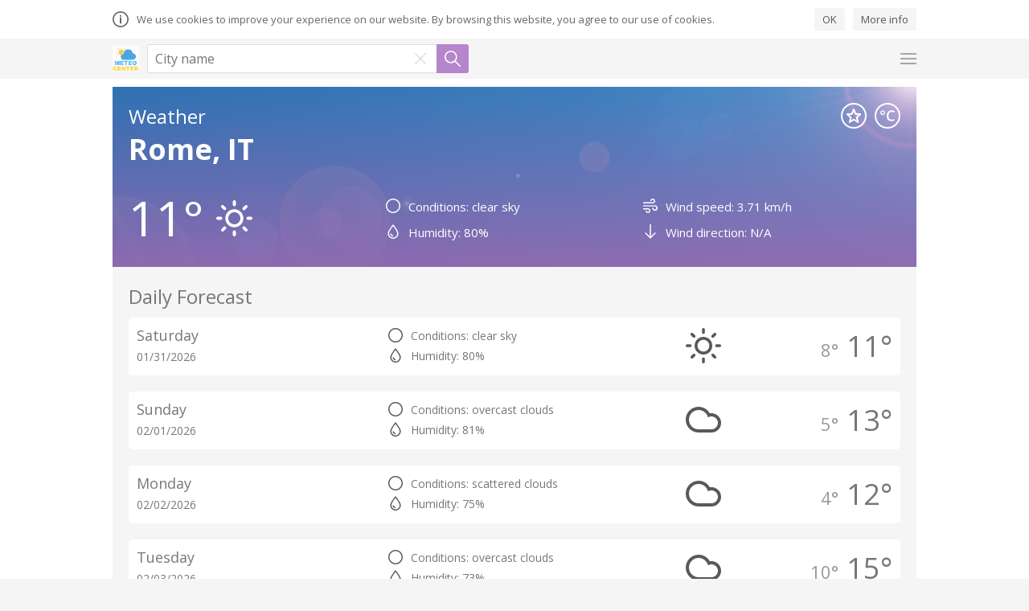

--- FILE ---
content_type: text/html; charset=UTF-8
request_url: https://meteocenter.com/location/3169070
body_size: 2925
content:
<!DOCTYPE html>
<html class="light ltr" dir="ltr">
<head>
    <meta charset="UTF-8" />
    <title>Weather - Rome, IT - METEOCENTER</title>
    <meta name="viewport" content="width=device-width, initial-scale=1, shrink-to-fit=no">
    <link href="https://meteocenter.com/uploads/brand/favicon.png" rel="icon">
    <link href="https://meteocenter.com/themes/weather/assets/css/chartist.css" rel="stylesheet" type="text/css">
    <link href="https://meteocenter.com/themes/weather/assets/css/style.css" rel="stylesheet" type="text/css">
        <script type="text/javascript" src="https://meteocenter.com/themes/weather/assets/js/jquery.js"></script>
    <script type="text/javascript" src="https://meteocenter.com/themes/weather/assets/js/chartist.min.js"></script>
    <script type="text/javascript" src="https://meteocenter.com/themes/weather/assets/js/functions.js"></script>
        <script data-host="https://webydata.com" data-dnt="false" src="https://webydata.com/js/script.js" id="ZwSg9rf6GA" async defer></script></head>
<body>
    <div id="loading-bar"></div>
    <div id="header" class="header">
                        <div class="cookie-law-container">
                <div class="cookie-law-content">
                    <svg xmlns="http://www.w3.org/2000/svg" viewBox="0 0 24 24"><path d="M12,0A12,12,0,1,0,24,12,12,12,0,0,0,12,0Zm0,2A10,10,0,1,1,2,12,10,10,0,0,1,12,2Zm0,3.81a2.69,2.69,0,0,0-.5,0,1.3,1.3,0,0,0-.44.22,1.08,1.08,0,0,0-.28.38,1.32,1.32,0,0,0-.09.56,1.32,1.32,0,0,0,.09.56,1,1,0,0,0,.28.38,1.25,1.25,0,0,0,.44.19,2.63,2.63,0,0,0,.5.06,3,3,0,0,0,.53-.06,1.11,1.11,0,0,0,.41-.19,1,1,0,0,0,.28-.38,1.37,1.37,0,0,0,0-1.12,1.08,1.08,0,0,0-.28-.38,1.16,1.16,0,0,0-.41-.22A3,3,0,0,0,12,5.81ZM10.78,9.16v9h2.44v-9Z"/></svg>
                    <div>We use cookies to improve your experience on our website. By browsing this website, you agree to our use of cookies.</div>
                    <a href="javascript:;" onclick="cookieLaw('/')" data-nd>OK</a>
                    <a href="https://meteocenter.com/info/cookies" target="_blank" data-nd>More info</a>
                </div>
            </div>
            
    <div class="header-content">
        <div class="header-col header-col-logo"><a href="https://meteocenter.com/"><div class="logo"><img src="https://meteocenter.com/public/uploads/brand/logo.png"></div></a></div>
        <div class="header-col-content"><div class="search-content">
    <div class="search-container">
        <input type="text" name="search" id="search-input" class="search-input" tabindex="1" autocomplete="off" autocapitalize="off" autocorrect="off" data-search-url="https://meteocenter.com/requests/search" data-token-id="32f143c95131bdee63840baa5c8889fe4cceba45c6750ba69ccb1e8538ead06f" data-autofocus="0" placeholder="City name">
        <div id="clear-button" class="clear-button"></div>
        <div id="search-button" class="search-button"></div>
        <div class="fav-list">
            <div class="fav-list-icon fav-list-close" onclick="closeFavorites()"></div><div class="fav-list-title">Favorites</div>
            <div class="fav-list-container">
                        </div>
        </div>
        <div class="search-list">
            <div class="search-list-icon search-list-close" onclick="closeSearchResults()"></div><div class="search-list-title">Search Results</div>
            <div class="search-list-container" id="search-results"></div>
        </div>
    </div>
</div></div>
        <div class="header-col header-col-menu">
            <div class="header-menu-el">
                <div class="icon header-icon icon-menu menu-button" id="db-menu" data-db-id="menu"></div>
                <div class="menu" id="dd-menu">
                    <div class="menu-content">
                                                                                    <div class="menu-title">Preferences</div>
                                <div class="divider"></div>
                            
                                                                                                <a href="https://meteocenter.com/preferences/language"><div class="menu-icon icon-language"></div>Language</a>
                                                                    <a href="https://meteocenter.com/preferences/theme"><div class="menu-icon icon-theme"></div>Theme</a>
                                                                                                        </div>
                </div>
            </div>
        </div>
            </div>
</div>    <div id="content" class="content content-home">
        <div class="row">
        <div style="background-image: linear-gradient(var(--cover-top), var(--cover-bottom)), url('https://meteocenter.com/themes/weather/assets/images/weather/01.jpg');" class="weather-now">
        <div class="wn-title">Weather            <form id="format">
                <input type="hidden" name="token_id" value="32f143c95131bdee63840baa5c8889fe4cceba45c6750ba69ccb1e8538ead06f">                <input type="hidden" name="format" value="1">
            </form>
            <div class="button-round-container" onclick="post('format')">
                <div class="button-round format-c"></div>
            </div>

            <form id="favorite">
                <input type="hidden" name="token_id" value="32f143c95131bdee63840baa5c8889fe4cceba45c6750ba69ccb1e8538ead06f">                <input type="hidden" name="favorite">
                <input type="hidden" name="id" value="3169070">
                <input type="hidden" name="name" value="Rome, IT">
            </form>
            <div class="button-round-container" onclick="post('favorite')">
                <div class="button-round favorite"></div>
            </div>
        </div>
        <div class="wn-location"><a href="https://meteocenter.com/location/3169070">Rome, IT</a></div>

        <div class="wn-box wn-temperature">11° <img src="https://meteocenter.com/themes/weather/assets/images/icons/weather/01.svg" class="wn-icon"></div>

        <div class="wn-box wn-conditions">
            <div class="wn-box-condition-row"><img src="https://meteocenter.com/themes/weather/assets/images/icons/conditions/condition.svg"><div class="wn-conditions-text">Conditions: clear sky</div></div>

            <div class="wn-box-condition-row"><img src="https://meteocenter.com/themes/weather/assets/images/icons/conditions/humidity.svg"><div class="wn-conditions-text">Humidity: 80%</div></div>
        </div>
        <div class="wn-box wn-conditions">
            <div class="wn-box-condition-row"><img src="https://meteocenter.com/themes/weather/assets/images/icons/conditions/speed.svg"><div class="wn-conditions-text">Wind speed: 3.71 km/h</div></div>

            <div class="wn-box-condition-row"><img src="https://meteocenter.com/themes/weather/assets/images/icons/conditions/direction.svg" style="transform: rotate(0deg);"><div class="wn-conditions-text">Wind direction: N/A</div></div>
        </div>
    </div>
</div>
<div class="row">
    <div class="weather-forecast daily">
                <div class="wf-title">Daily Forecast</div>
        <div>
                            <a href="https://meteocenter.com/location/3169070/day/31" class="wf-list">
                    <div class="wf-list-col wf-date">
                        <div class="wf-day">Saturday</div>
                        <div class="wf-date">01/31/2026</div>
                    </div>
                    <div class="wf-list-col wf-conditions">
                        <div class="wf-condition-row"><img src="https://meteocenter.com/themes/weather/assets/images/icons/conditions/condition.svg"><div class="wf-conditions-text">Conditions: clear sky</div></div>

                        <div class="wf-condition-row"><img src="https://meteocenter.com/themes/weather/assets/images/icons/conditions/humidity.svg"><div class="wf-conditions-text">Humidity: 80%</div></div>
                    </div>
                    <div class="wf-list-col wf-temp-icon">
                        <div class="wf-icon"><img src="https://meteocenter.com/themes/weather/assets/images/icons/weather/01.svg" class="wf-icon"></div>
                        <div class="wf-temp">
                            <div class="wf-temp-max">11°</div>
                            <div class="wf-temp-min">8°</div>
                        </div>
                    </div>
                </a>
                            <a href="https://meteocenter.com/location/3169070/day/01" class="wf-list">
                    <div class="wf-list-col wf-date">
                        <div class="wf-day">Sunday</div>
                        <div class="wf-date">02/01/2026</div>
                    </div>
                    <div class="wf-list-col wf-conditions">
                        <div class="wf-condition-row"><img src="https://meteocenter.com/themes/weather/assets/images/icons/conditions/condition.svg"><div class="wf-conditions-text">Conditions: overcast clouds</div></div>

                        <div class="wf-condition-row"><img src="https://meteocenter.com/themes/weather/assets/images/icons/conditions/humidity.svg"><div class="wf-conditions-text">Humidity: 81%</div></div>
                    </div>
                    <div class="wf-list-col wf-temp-icon">
                        <div class="wf-icon"><img src="https://meteocenter.com/themes/weather/assets/images/icons/weather/04.svg" class="wf-icon"></div>
                        <div class="wf-temp">
                            <div class="wf-temp-max">13°</div>
                            <div class="wf-temp-min">5°</div>
                        </div>
                    </div>
                </a>
                            <a href="https://meteocenter.com/location/3169070/day/02" class="wf-list">
                    <div class="wf-list-col wf-date">
                        <div class="wf-day">Monday</div>
                        <div class="wf-date">02/02/2026</div>
                    </div>
                    <div class="wf-list-col wf-conditions">
                        <div class="wf-condition-row"><img src="https://meteocenter.com/themes/weather/assets/images/icons/conditions/condition.svg"><div class="wf-conditions-text">Conditions: scattered clouds</div></div>

                        <div class="wf-condition-row"><img src="https://meteocenter.com/themes/weather/assets/images/icons/conditions/humidity.svg"><div class="wf-conditions-text">Humidity: 75%</div></div>
                    </div>
                    <div class="wf-list-col wf-temp-icon">
                        <div class="wf-icon"><img src="https://meteocenter.com/themes/weather/assets/images/icons/weather/03.svg" class="wf-icon"></div>
                        <div class="wf-temp">
                            <div class="wf-temp-max">12°</div>
                            <div class="wf-temp-min">4°</div>
                        </div>
                    </div>
                </a>
                            <a href="https://meteocenter.com/location/3169070/day/03" class="wf-list">
                    <div class="wf-list-col wf-date">
                        <div class="wf-day">Tuesday</div>
                        <div class="wf-date">02/03/2026</div>
                    </div>
                    <div class="wf-list-col wf-conditions">
                        <div class="wf-condition-row"><img src="https://meteocenter.com/themes/weather/assets/images/icons/conditions/condition.svg"><div class="wf-conditions-text">Conditions: overcast clouds</div></div>

                        <div class="wf-condition-row"><img src="https://meteocenter.com/themes/weather/assets/images/icons/conditions/humidity.svg"><div class="wf-conditions-text">Humidity: 73%</div></div>
                    </div>
                    <div class="wf-list-col wf-temp-icon">
                        <div class="wf-icon"><img src="https://meteocenter.com/themes/weather/assets/images/icons/weather/04.svg" class="wf-icon"></div>
                        <div class="wf-temp">
                            <div class="wf-temp-max">15°</div>
                            <div class="wf-temp-min">10°</div>
                        </div>
                    </div>
                </a>
                            <a href="https://meteocenter.com/location/3169070/day/04" class="wf-list">
                    <div class="wf-list-col wf-date">
                        <div class="wf-day">Wednesday</div>
                        <div class="wf-date">02/04/2026</div>
                    </div>
                    <div class="wf-list-col wf-conditions">
                        <div class="wf-condition-row"><img src="https://meteocenter.com/themes/weather/assets/images/icons/conditions/condition.svg"><div class="wf-conditions-text">Conditions: moderate rain</div></div>

                        <div class="wf-condition-row"><img src="https://meteocenter.com/themes/weather/assets/images/icons/conditions/humidity.svg"><div class="wf-conditions-text">Humidity: 89%</div></div>
                    </div>
                    <div class="wf-list-col wf-temp-icon">
                        <div class="wf-icon"><img src="https://meteocenter.com/themes/weather/assets/images/icons/weather/10.svg" class="wf-icon"></div>
                        <div class="wf-temp">
                            <div class="wf-temp-max">15°</div>
                            <div class="wf-temp-min">11°</div>
                        </div>
                    </div>
                </a>
                    </div>
    </div>
</div>
<div class="row">
    <div class="weather-evolution daily">
        <div class="we-title">Evolution</div>
        <div class="chart-container">
            <div class="chart-title">Daily Forecast Evolution (°C)</div>
            <div class="ct-chart">
                <script>
                    var chartData = {
                        labels: ['Saturday','Sunday','Monday','Tuesday','Wednesday',],
                        series: [
                            ['11','13','12','15','15',],
                            ['8','5','4','10','11',]
                        ]
                    };

                    var chartOptions = {
                        axisY: {
                                                        labelInterpolationFnc: function(value) {
                                return (value) + '°';
                            }
                        },
                        fullWidth: true,
                        lineSmooth: false,
                        chartPadding: {
                                                        right: 50,
                                                        top: 20
                        },
                        height: 200
                    }

                    var chart = new Chartist.Line('.ct-chart', chartData, chartOptions);
                </script>
            </div>
            <div class="chart-legends">
                <div class="chart-legend"><div class="legend-color legend-min"></div><div class="legend-name">Lowest temperature</div></div>
                <div class="chart-legend"><div class="legend-color legend-max"></div><div class="legend-name">Highest temperature</div></div>
            </div>
        </div>
    </div>
</div><div class="row">
    <div class="weather-info">
                <div class="wi-title">Info</div>
        <div class="wi-content">
            <div class="wi-item">
                <div class="wi-icon">
                    <img src="https://meteocenter.com/themes/weather/assets/images/icons/sunrise.svg" class="wf-icon">
                </div>
                <div class="wi-description">
                    <div class="wi-name">
                        Sunrise                    </div>
                    <div class="wi-value">
                        07:23                    </div>
                </div>
            </div>
            <div class="wi-item">
                <div class="wi-icon">
                    <img src="https://meteocenter.com/themes/weather/assets/images/icons/sunset.svg" class="wf-icon">
                </div>
                <div class="wi-description">
                    <div class="wi-name">
                        Sunset                    </div>
                    <div class="wi-value">
                        17:22                    </div>
                </div>
            </div>
            <div class="wi-item">
                <div class="wi-icon">
                    <img src="https://meteocenter.com/themes/weather/assets/images/icons/latitude.svg" class="wf-icon">
                </div>
                <div class="wi-description">
                    <div class="wi-name">
                        Latitude                    </div>
                    <div class="wi-value">
                        41.894741                    </div>
                </div>
            </div>
            <div class="wi-item">
                <div class="wi-icon">
                    <img src="https://meteocenter.com/themes/weather/assets/images/icons/longitude.svg" class="wf-icon">
                </div>
                <div class="wi-description">
                    <div class="wi-name">
                        Longitude                    </div>
                    <div class="wi-value">
                        12.483900                    </div>
                </div>
            </div>
        </div>
        <div class="timezone">Timezone: GMT+01:00</div>
    </div>
</div>
<div class="row">
    <div class="latest-searches">
        <div class="ls-title">Latest searches</div>
                    <a href="https://meteocenter.com/location/2988507"><div class="button button-neutral button-margin-right float-left">Paris, FR</div></a>
                    <a href="https://meteocenter.com/location/5946768"><div class="button button-neutral button-margin-right float-left">Edmonton, CA</div></a>
                    <a href="https://meteocenter.com/location/577907"><div class="button button-neutral button-margin-right float-left">Beloostrov, RU</div></a>
                    <a href="https://meteocenter.com/location/3194360"><div class="button button-neutral button-margin-right float-left">Novi Sad, RS</div></a>
                    <a href="https://meteocenter.com/location/6542113"><div class="button button-neutral button-margin-right float-left">Brescia, IT</div></a>
                    <a href="https://meteocenter.com/location/2028462"><div class="button button-neutral button-margin-right float-left">Ulaanbaatar, MN</div></a>
                    <a href="https://meteocenter.com/location/6541861"><div class="button button-neutral button-margin-right float-left">Caltanissetta, IT</div></a>
                    <a href="https://meteocenter.com/location/3204398"><div class="button button-neutral button-margin-right float-left">Batrina, HR</div></a>
                    <a href="https://meteocenter.com/location/524901"><div class="button button-neutral button-margin-right float-left">Moscow, RU</div></a>
                    <a href="https://meteocenter.com/location/2950159"><div class="button button-neutral button-margin-right float-left">Berlin, DE</div></a>
            </div>
</div>
</div>    <footer id="footer" class="footer">
    <div class="footer-content">
        <div class="footer-menu">
                            <div class="footer-element"><a href="https://meteocenter.com/info/contact">Contact</a></div>
                            <div class="footer-element"><a href="https://meteocenter.com/info/about">About</a></div>
                            <div class="footer-element"><a href="https://meteocenter.com/info/cookies">Cookies</a></div>
                                </div>
        <div class="footer-info">
            <div class="footer-element">&copy; 2026 METEOCENTER</div>
            <div class="footer-element">SEDEI SRLS</div>
        </div>
    </div>
</footer></body>
</html>

--- FILE ---
content_type: text/css
request_url: https://meteocenter.com/themes/weather/assets/css/style.css
body_size: 5043
content:
@import url(https://fonts.googleapis.com/css?family=Open+Sans:300,400,600,700);

:root {
--canvas-color: #F5F5F5;
--background-color: #FFF;
--primary-color: #b785cc;
--secondary-color: #a174b4;
--neutral-color: #999;
--text-color: #777;

--alt-bg-color: #F5F5F5;
--alt-bg-color-h: #EEE;
--alt-bg-color-a: #DDD;
--alt-color: #666;

--divider-bg-color: #F5F5F5;

--url-color: #555;
--url-color-a: #333;
--url-color-h: #111;

--icon-bg-color: 65%;
--icon-bg-color-h: 45%;
--icon-bg-color-a: 25%;

--button-text-color: #FFF;
--button-neu-bg-color: #777;
--button-neu-bg-color-h: #666;
--button-del-bg-color: #f75151;
--button-del-bg-color-h: #e44949;
--button-dis-bg-color: #AFAFAF;

--input-color: #666;
--input-bg-color: #FFF;
--input-bg-color-alt: #FFF;
--input-border-color: #DDD;
--input-border-color-alt: #DDD;
--input-border-color-h: #BBB;

--notifications-color: #FFF;
--notifications-success: #27ae60;
--notifications-error: #FF5757;
--notifications-info: #3498db;

--selection-background: #000;
--selection-color: #FFF;

--button-clear-invert: invert(80%);
--button-clear-invert-h: invert(50%);
--button-remove-invert: invert(60%);
--button-remove-invert-h: invert(30%);
--wn-color: #FFF;
--wn-img: invert(100%);
--wf-img: invert(35%);
--wf-list-h: #e8e8e8;
--min-temp: #999;
--graph-min-color: #5a7fff;
--graph-max-color: #e84831;
--button-round: invert(100%);
--button-round-h: invert(20%);
--cover-top: rgba(154, 105, 175, 0.2);
--cover-bottom: rgba(154, 105, 175, 0.9);
}
.dark {
--canvas-color: #222;
--background-color: #333;
--primary-color: #b785cc;
--secondary-color: #cb99e0;
--neutral-color: #999;
--text-color: #AAA;

--alt-bg-color: #222;
--alt-bg-color-h: #1b1b1b;
--alt-bg-color-a: #111;
--alt-color: #AAA;

--divider-bg-color: #444;

--url-color: #CCC;
--url-color-a: #EEE;
--url-color-h: #FFF;

--icon-bg-color: 60%;
--icon-bg-color-h: 80%;
--icon-bg-color-a: 100%;

--button-text-color: #FFF;
--button-neu-bg-color: #666;
--button-neu-bg-color-h: #777;
--button-del-bg-color: #e44949;
--button-del-bg-color-h: #f75151;
--button-dis-bg-color: #444;

--input-color: #AAA;
--input-bg-color: #222;
--input-bg-color-alt: #1b1b1b;
--input-border-color: #444;
--input-border-color-alt: #333;
--input-border-color-h: #555;

--notifications-color: #FFF;
--notifications-success: #27ae60;
--notifications-error: #FF5757;
--notifications-info: #3498db;

--selection-background: #000;
--selection-color: #FFF;

--button-clear-invert: invert(30%);
--button-clear-invert-h: invert(60%);
--button-remove-invert: invert(40%);
--button-remove-invert-h: invert(70%);
--wn-color: #FFF;
--wn-img: invert(100%);
--wf-img: invert(65%);
--wf-list-h: #444;
--min-temp: #777;
--graph-min-color: #5a7fff;
--graph-max-color: #e84831;
--button-round: invert(100%);
--button-round-h: invert(20%);
--cover-top: rgba(154, 105, 175, 0.2);
--cover-bottom: rgba(154, 105, 175, 0.9);
}
html {
background: var(--canvas-color);
font-family: sans-serif;
height:100%;
}
body {
color: var(--text-color);
font-family: 'Open Sans', 'Segoe UI', Tahoma, Arial, sans-serif;
font-size: 13px;
margin: 0;
padding: 0;
background: var(--background-color);
display: grid;
grid-template-rows: auto 1fr auto;
min-height: 100%;
}
h1 { font-size: 52px; margin: 0; padding: 5px 15px;}
h3 { font-size: 28px; margin: 0; }
h4 { font-size: 24px; margin: 10px 0 0 0; }
h1, h3, h4, h5 {
font-weight: 300;
}
a {
color: var(--url-color);
text-decoration: none;
}
a:hover {
color: var(--url-color-h);
}
code, pre {
word-wrap: break-word;
}
select, option {
text-transform: capitalize;
}
table {
border-collapse:collapse;
}
table, td, th {
padding: 3px;
}
label {
display: inline-block;
margin-bottom: 5px;
}
input, button, textarea, select {
font-family: inherit;
font-size: inherit;
}
input[type="text"], input[type="password"], input[type="file"], textarea {
background: var(--input-bg-color);
padding: 9px;
border-radius: 3px;
border: 1px solid var(--input-border-color);
outline: 0;
color: var(--input-color);
display: block;
margin-bottom: 10px;
max-width: 400px;
width: 100%;
}
input[type="text"]:hover, input[type="password"]:hover, input[type="file"]:hover, textarea:hover, input[type="text"]:focus, input[type="password"]:focus, input[type="file"]:focus, textarea:focus {
border: 1px solid var(--input-border-color-h);
}
input[type="checkbox"] {
margin: 0 10px 10px 0;
}
input[type="text"], input[type="password"] {
-webkit-appearance: none;
}
button, .button {
padding: 0 10px;
border-radius: 3px;
background-color: var(--primary-color);
color: var(--button-text-color);
cursor: pointer;
border: none;
outline: 0;
display: inline-block;
line-height: 38px;
height: 38px;
}
button:hover, .button:hover {
background-color: var(--secondary-color);
}
button:disabled, .button-disabled, .button-disabled:hover {
background-color: var(--button-dis-bg-color);
}
.button-delete {
background-color: var(--button-del-bg-color);
}
.button-delete:hover {
background-color: var(--button-del-bg-color-h);
}
.button-margin-left {
margin-left: 10px;
}
.button-margin-right {
margin-right: 10px;
}
.button-neutral {
background-color: var(--button-neu-bg-color);
}
.button-neutral:hover {
background-color: var(--button-neu-bg-color-h);
}
select {
background: var(--input-bg-color);
padding: 9px;
border-radius: 3px;
border: 1px solid var(--input-border-color);
outline: 0;
color: var(--input-color);
display: block;
margin-bottom: 10px;
max-width: 420px;
width: 100%;
}
select:hover {
border: 1px solid var(--input-border-color-h);
}
img {
border: 0;
}
.row {
width: 100%;
margin: 0 auto;
max-width: 1020px;
box-sizing: border-box;
padding: 0 10px;
overflow: auto;
}
.one, .row .one { width: 8.33333%; }
.two, .row .two { width: 16.66667%; }
.three, .row .three { width: 25%; }
.four, .row .four { width: 33.33333%; }
.five, .row .five { width: 41.66667%; }
.six, .row .six { width: 50%; }
.seven, .row .seven { width: 58.33333%; }
.eight, .row .eight { width: 66.66667%; }
.nine, .row .nine { width: 75%; }
.ten, .row .ten { width: 83.33333%; }
.eleven, .row .eleven { width: 91.66667%; }
.twelve, .row .twelve { width: 100%; }
.column, .columns {
float: left;
min-height: 1px;
position: relative;
}
[class*="column"] + [class*="column"]:last-child { float: right; }
[class*="column"] + [class*="column"].end { float: left; }
.float-left {
float: left;
}
.float-right {
float: right;
}
.header {
position: -webkit-sticky;
position: sticky;
top: 0;
right: 0;
left: 0;
z-index: 1000;
width: 100%;
background-color: var(--alt-bg-color);
box-sizing: border-box;
}
.header-content {
margin: 0 auto;
max-width: 1020px;
width: 100%;
padding: 0 10px;
box-sizing: border-box;
display: flex;
flex-flow: row nowrap;
justify-content: flex-start;
}
.header-col-logo {
}
.header-col-content {
flex: 1;
}
.header-col-menu {
margin-left: 10px;
position: relative;
}
.header-menu-el {
float: right;
margin-left: 10px;
position: relative;
}
.header-menu-el:last-child {
margin-left: 0;
}
.logo {
height: 32px;
width: auto;
margin: 9px 0;
opacity: 0.8;
overflow: auto;
}
.logo:hover {
opacity: 1;
}
.logo img {
border: 0;
height: 100%;
max-width: 100px;
max-height: 32px;
float: right;
margin-right: 10px;
object-fit: contain;
}
.menu {
display: none;
box-sizing: border-box;
position: absolute;
right: 0;
width: 200px;
}
.menu-content {
max-width: 200px;
width: 100%;
float: right;
font-weight: 600;
}
.menu a, .fav-list-item, .search-list-item {
width: 100%;
padding: 0 10px;
box-sizing: border-box;
background: var(--alt-bg-color-h);
line-height: 50px;
word-wrap: break-word;
display: inline-block;
}
.menu a:hover, .fav-list-item:hover, .search-list-item:hover {
background: var(--alt-bg-color-a);
}
.menu-collapsed {
display: block;
}
.menu-title {
background: var(--alt-bg-color-h);
padding: 10px;
cursor: default;
width: 100%;
box-sizing: border-box;
}
.menu-icon {
background-size: 20px;
background-repeat: no-repeat;
background-position: center center;
width: 20px;
height: 50px;
margin-right: 10px;
float: left;
filter: invert(var(--icon-bg-color-h));
}
.header-button {
margin: 9px 0;
height: 32px;
line-height: 32px;
}
.header-icon {
background-size: 20px;
background-repeat: no-repeat;
background-position: center center;
width: 20px;
height: 50px;
line-height: 50px;
margin: 0;
cursor: pointer;
display: block;
}
.icon-menu {
background-image: url(../images/icons/menu.svg);
}
.icon-language {
background-image: url(../images/icons/language.svg);
}
.icon-theme {
background-image: url(../images/icons/theme.svg);
}
.icon {
filter: invert(var(--icon-bg-color));
}
.icon:hover {
filter: invert(var(--icon-bg-color-h));
}
.icon-active {
filter: invert(var(--icon-bg-color-a));
}
.icon-active:hover {
filter: invert(var(--icon-bg-color-a));
}
.fav-list-title, .search-list-title {
background: var(--alt-bg-color-h);
padding: 10px;
text-align: right;
border-bottom: 1px solid var(--alt-bg-color);
cursor: default;
}
a.menu-active {
color: var(--url-color-a);
}
.footer {
background: var(--alt-bg-color);
padding: 10px 0;
color: var(--alt-color);
}
.footer-content {
max-width: 1020px;
width: 100%;
padding: 0 10px;
box-sizing: border-box;
margin: 0 auto;
}
.footer-menu {
width: 100%;
display: inline-block;
}
.footer-element {
line-height: 24px;
float: left;
margin-right: 15px;
}
.content {
overflow: auto;
background: var(--background-color);
box-sizing: border-box;
}
.page-menu {
min-height: 50px;
line-height: 50px;
}
.page-menu a {
margin: 0 10px;
}
.page-menu-left a {
margin: 0 20px 0 0;
float: left;
}
.page-menu a.menu-active, .footer a.menu-active {
color: var(--primary-color);
}
.page-menu a.menu-active:hover, .footer a.menu-active:hover {
color: var(--secondary-color);
}
.page-header {
background: var(--alt-bg-color);
color: var(--alt-color);
padding: 20px 0;
}
.page-title {
font-size: 20px;
}
.page-description {
font-size: 16px;
font-weight: lighter;
padding-top: 10px;
}
.page-content {
background: var(--background-color);
padding: 20px 0;
}
.notification-box {
padding: 10px;
position: relative;
color: var(--notifications-color);
border-radius: 3px;
margin-bottom: 10px;
}
.notification-box-modal {
margin: 10px 10px 0 10px;
}
.notification-box-error {
background: var(--notifications-error);
}
.notification-box-success {
background: var(--notifications-success);
}
.notification-box-info {
background: var(--notifications-info);
}
.notification-box > p {
padding-right: 24px;
margin: 0;
}
.notification-close {
position: absolute;
top: 0;
background: url('../images/icons/clear.svg') no-repeat center center;
background-size: 14px;
width: 14px;
height: 24px;
cursor: pointer;
filter: invert(100);
opacity: 0.75;
padding: 7px 10px;
right: 0;
}
.notification-close:hover {
filter: invert(100%);
opacity: 1;
}
.list-container {
overflow: auto;
}
.list-row {
padding: 10px;
margin-bottom: 10px;
background: var(--alt-bg-color);
border-radius: 5px;
overflow: auto;
}
.list-col-image {
float: left;
width: 38px;
display: table-cell;
}
.list-col-image img {
width: 100%;
display: block;
border-radius: 3px;
}
.list-col-content {
float: none;
word-break: break-all;
display: table-cell;
padding: 0 10px;
}
.list-col-content-full {
padding: 0 10px 0 0;
}
.list-col-button {
float: right;
display: table-cell;
}
.button-create {
margin-bottom: 10px;
}
.center-text {
text-align: center;
}
.content-admin .section {
line-height: 26px;
}
.content-admin .section a {
color: var(--primary-color);
}
.content-admin .section a:hover {
color: var(--secondary-color);
}
.content-home {
padding: 10px 0;
}
.content-home form {
display: none;
}
.divider {
height: 1px;
background: var(--divider-bg-color);
}
.content-admin .divider {
margin: 10px 0
}
input.search-input {
width: 100%;
box-sizing: border-box;
font-size: 16px;
max-width: none;
padding: 9px 80px 9px 9px;
margin-bottom: 0;
height: 36px;
background: var(--input-bg-color-alt);
border-color: var(--input-border-color-alt);
}
.search-button {
background-image: url('../images/icons/search.svg');
background-position: center center;
background-repeat: no-repeat;
background-color: var(--primary-color);
background-size: 20px;
padding: 7px 5px;
border-radius: 0 3px 3px 0;
height: 22px;
width: 30px;
cursor: pointer;
position: absolute;
right: 0;
top: 0;
}
.search-button:hover {
background-color: var(--secondary-color);
}
.clear-button {
background: url('../images/icons/clear.svg') no-repeat center center;
background-size: 14px;
padding: 7px 5px;
width: 30px;
height: 22px;
cursor: pointer;
position: absolute;
right: 40px;
top: 0;
filter: var(--button-clear-invert);
}
.clear-button:hover {
filter: var(--button-clear-invert-h);
}
.button-round-container {
margin-left: 10px;
float: right;
border-radius: 50%;
width: 28px;
height: 28px;
border: 2px solid var(--wn-color);
cursor: pointer;
}
.button-round-container:hover, .button-round-active {
background: var(--wn-color);
}
.button-round-container:hover > .favorite, .button-round-container:hover > .format-c, .button-round-container:hover > .format-f, .button-round-active .favorite {
filter: var(--button-round-h);
}
.button-round {
width: 28px;
height: 28px;
filter: var(--button-round);
}
.favorite {
background: url('../images/icons/favorite.svg') no-repeat center center;
background-size: 18px;
}
.format-c {
background: url('../images/icons/format_c.svg') no-repeat center center;
background-size: 18px;
}
.format-f {
background: url('../images/icons/format_f.svg') no-repeat center center;
background-size: 18px;
}
.search-container {
position: relative;
}
.search-content {
box-sizing: border-box;
position: relative;
margin: 7px 0;
float: left;
max-width: 400px;
width: 100%;
padding: 0;
}
.weather-now {
position: relative;
padding: 20px;
background-color: var(--primary-color);
color: var(--wn-color);
overflow: auto;
background-position: center;
background-repeat: no-repeat;
background-size: cover;
}
.wn-title, .wf-title, .ls-title, .we-title, .wi-title, .error-title {
font-size: 24px;
}
.error-header {
background: var(--primary-color);
padding: 20px;
color: var(--wn-color);
}
.error-description {
padding: 10px 0;
font-size: 14px;
}
.wn-location {
font-size: 36px;
font-weight: 800;
}
.wn-location a {
color: var(--wn-color);
}
.wn-box {
margin-top: 20px;
width: 33.33333%;
float: left;
}
.wn-temperature {
font-size: 60px;
}
.wn-conditions {
font-size: 15px;
padding-top: 10px;
line-height: 30px;
}
.weather-now img {
filter: var(--wn-img);
}
.weather-forecast img {
filter: var(--wf-img);
}
.wn-icon {
width: 45px;
height: 45px;
}
.wn-box-condition-row, .wf-condition-row {
width: 100%;
overflow: auto;
padding-top: 2px;
}
.wf-condition-row {
padding: 3px 0;
}
.wn-conditions img, .wf-conditions img {
float: left;
width: 18px;
height: 18px;
margin: 5px 10px 0 0;
vertical-align: middle;
display: table-cell;
}
.wf-conditions img {
margin: 0 10px 0 0;
}
.wn-conditions-text, .wf-conditions-text {
vertical-align: middle;
display: table-cell;
}
.weather-forecast, .latest-searches, .weather-evolution, .weather-info {
background: var(--alt-bg-color);
padding: 10px 20px;
overflow: auto;
}
.wf-title {
padding-top: 10px;
}
a.wf-list {
color: var(--text-color);
}
a.wf-list:hover {
color: var(--url-color);
background-color: var(--wf-list-h);
}
.wf-list {
background: var(--background-color);
border-radius: 5px;
width: 100%;
padding: 10px;
margin: 20px 0 0 0;
box-sizing: border-box;
float: left;
font-size: 14px;
}
.wf-list:first-child {
margin-top: 10px;
}
.wf-list-col {
width: 33.33333%;
float: left;
}
.wf-day {
font-size: 18px;
padding: 0 0 5px 0;
}
.wf-date {
padding: 0 0 2px 0;
}
.wf-icon, .wf-temp {
width: 50%;
display: flex;
float: left;
}
.wf-temp {
min-height: 50px;
flex-direction: row-reverse;
}
.wf-icon img {
width: 44px;
height: 44px;
margin: 3px auto;
}
.wf-temp-min, .wf-temp-max {
align-self: flex-end;
display: inline-block;
}
.wf-temp-min {
font-size: 22px;
margin: 0 10px 5px 0;
color: var(--min-temp);
}
.wf-temp-max {
font-size: 36px;
}
.wi-title {
margin-bottom: 10px;
}
.wi-content {
display: grid;
grid-template-columns: auto auto;
grid-column-gap: 10px;
grid-row-gap: 10px;
}
.wi-item {
background: var(--background-color);
border-radius: 5px;
font-size: 14px;
padding: 10px;
box-sizing: border-box;
}
.wi-icon {
float: left;
}
.wi-icon img {
width: 44px;
height: 44px;
margin: 3px auto;
filter: var(--wf-img);
}
.wi-description {
margin-left: 54px;
}
.wi-name {
padding: 0 0 5px 0;
}
.wi-value {
font-size: 18px;
padding: 0 0 2px 0;
}
.ls-title {
margin-bottom: 10px;
}
.latest-searches .button {
margin-bottom: 10px;
text-transform: capitalize;
word-break: break-all;
overflow: hidden;
font-size: 14px;
}
.chart-container {
margin-top: 10px;
background: var(--background-color);
border-radius: 5px;
overflow: auto;
font-size: 14px;
}
.chart-title {
font-size: 14px;
text-align: center;
padding-top: 15px;
}
.chart-legends {
width: 100%;
padding: 0 10px 5px 50px;
box-sizing: border-box;
overflow: auto;
}
.chart-legend {
float: left;
margin: 0 20px 10px 0;
}
.legend-color {
width: 14px;
height: 14px;
border-radius: 3px;
float: left;
}
.legend-neutral {
background: var(--primary-color);
}
.legend-min {
background: var(--graph-min-color);
}
.legend-max {
background: var(--graph-max-color);
}
.legend-name {
vertical-align: middle;
display: table-cell;
padding-left: 5px;
line-height: 14px;
}
.timezone {
margin-top: 5px;
}
.fav-list, .search-list {
max-width: 400px;
background-color: var(--alt-bg-color-h);
width: 100%;
box-sizing: border-box;
font-weight: 600;
margin-top: 7px;
overflow: auto;
z-index: 1;
display: none;
position: absolute;
}
.fav-list-container, .search-list-container {
max-height: 500px;
overflow: inherit;
}
.fav-list-title, .fav-list-item, .search-list-title, .search-list-item {
text-align: left;
}
.fav-list-title, .search-list-title {
padding: 10px 30px 10px 10px;
}
.fav-list-item, .search-list-item {
line-height: 50px;
width: 100%;
padding: 0 0 0 10px;
box-sizing: border-box;
}
.fav-list-name, .search-list-name {
margin-right: 30px;
}
.fav-list-icon, .search-list-icon {
background: url('../images/icons/clear.svg') no-repeat center center;
background-size: 14px;
padding: 0 10px;
cursor: pointer;
height: 50px;
width: 14px;
float: right;
filter: var(--button-remove-invert);
}
.fav-list-icon:hover, .search-list-icon:hover {
filter: var(--button-remove-invert-h);
}
.fav-list-close, .search-list-close {
height: 38px;
}
/* Chartist */
.ct-series-a .ct-point, .ct-series-a .ct-line, .ct-series-a .ct-bar, .ct-series-a .ct-slice-donut {
stroke: var(--graph-max-color);
}
.hourly .ct-series-a .ct-point, .hourly .ct-series-a .ct-line, .hourly .ct-series-a .ct-bar, .hourly .ct-series-a .ct-slice-donut {
stroke: var(--primary-color);
}
.ct-series-b .ct-point, .ct-series-b .ct-line, .ct-series-b .ct-bar, .ct-series-b .ct-slice-donut {
stroke: var(--graph-min-color);
}
.ct-grid {
stroke: var(--alt-bg-color);
stroke-dasharray: none;
}
.ct-label {
color: var(--text-color);
}
.ct-chart-line .ct-label, .ct-chart-bar .ct-label {
font-size: 13px;
}
.cookie-law-container {
background: var(--background-color);
color: var(--alt-color);
}
.cookie-law-container a {
color: var(--url-color);
background: var(--alt-bg-color);
padding: 5px 10px;
border-radius: 3px;
margin-left: 10px;
flex-shrink: 0;
}
.cookie-law-container a:hover {
background: var(--alt-bg-color-h);
}
.cookie-law-container svg {
width: 20px;
height: 20px;
fill: currentColor;
margin-right: 10px;
flex-shrink: 0;
}
.cookie-law-content {
padding: 10px;
display: flex;
align-items: center;
margin: 0 auto;
max-width: 1020px;
width: 100%;
box-sizing: border-box;
}
.cookie-law-content div {
flex-grow: 1;
}
.rtl body {
direction: rtl;
}
.rtl .logo img {
margin: 0 0 0 10px;
}
.rtl .cookie-law-container svg {
margin-right: 0;
margin-left: 10px;
}
.rtl .cookie-law-container a {
margin-left: 0;
margin-right: 10px;
}
.rtl .search-content {
float: right;
}
.rtl input.search-input {
padding: 9px 9px 9px 80px;
}
.rtl input[type="checkbox"] {
margin: 0 0 10px 10px;
}
.rtl .clear-button {
right: unset;
left: 40px;
}
.rtl .search-button {
right: unset;
left: 0;
border-radius: 3px 0 0 3px;
}
.rtl .header-col-menu {
margin: 0 10px 0 0;
}
.rtl .fav-list-title, .rtl .search-list-title {
padding: 10px 10px 10px 30px;
}
.rtl .fav-list-icon, .rtl .search-list-icon {
float: left;
}
.rtl .fav-list-title, .rtl .fav-list-item, .rtl .search-list-title, .rtl .search-list-item {
text-align: right;
}
.rtl .fav-list-item, .rtl .search-list-item {
padding: 0 10px 0 0;
}
.rtl .fav-list-name, .rtl .search-list-name {
margin: 0 0 0 30px;
}
.rtl .menu {
left: 0;
right: unset;
}
.rtl .menu-icon {
margin: 0 0 0 10px;
float: right;
}
.rtl .page-menu-left a {
float: right;
margin: 0 0 0 20px;
}
.rtl .notification-box > p {
padding: 0 0 0 20px;
}
.rtl .notification-close {
right: unset;
left: 0;
}
.rtl .list-col-button {
float: left;
}
.rtl .list-col-image {
float: right;
}
.rtl .float-left {
float: right;
}
.rtl .float-right {
float: left;
}
.rtl .button-margin-right {
margin: 0 0 0 10px;
}
.rtl .button-margin-left {
margin: 0 10px 0 0;
}
.rtl .latest-searches .button {
margin-bottom: 10px;
}
.rtl .button-round-container {
float: left;
margin: 0 10px 0 0;
}
.rtl .wn-box {
float: right;
}
.rtl .wn-conditions img {
margin: 5px 0 0 10px;
float: right;
}
.rtl .wf-conditions img {
margin: 0 0 0 10px;
float: right;
}
.rtl .wf-list-col {
float: right;
}
.rtl .wf-icon, .rtl .wf-temp {
float: right;
}
.rtl .wf-temp-min {
margin: 0 0 5px 10px;
}
.rtl .wi-icon {
float: right;
}
.rtl .wi-description {
margin-right: 54px;
}
.rtl .chart-legend {
float: right;
}
.rtl .legend-name {
padding: 0 5px 0 0;
}
.rtl .legend-color {
float: right;
}
.rtl .ct-label.ct-horizontal.ct-end {
align-items: flex-end;
justify-content: flex-end;
}
.rtl .footer-element {
float: right;
margin: 0 0 0 15px;
}
@media only screen and (max-device-width: 768px), only screen and (device-width: 768px) and (device-height: 768px), only screen and (width: 768px) and (orientation: landscape), only screen and (device-width: 768px), only screen and (max-width: 768px) {
    input[type="text"],
    input[type="password"],
    input[type="file"],
    textarea,
    select {
    max-width: 600px;
    width: 100%;
    box-sizing: border-box;
    font-size: 16px;
    }
    .row .four, .row .six {
    width: 100%;
    }
    .menu {
    box-sizing: border-box;
    position: absolute;
    right: 0;
    width: 200px;
    }
    .menu-content {
    width: 100%;
    max-width: none;
    }
    .content-home, .content-home .row {
    padding: 0;
    }
    .weather-forecast, .latest-searches, .weather-evolution, .weather-info {
    padding: 10px;
    }
    .weather-now {
    padding: 20px 10px;
    }
    .trending-tags li {
    width: 100%;
    }
    .wn-box {
    width: 100%;
    }
    .wf-date {
    width: 50%;
    }
    .wf-conditions {
    width: 50%;
    }
    .wf-temp-icon {
    margin-top: 10px;
    width: 100%;
    }
    .wf-icon img {
    margin: 3px 0;
    }
    .wf-temp {
    flex-direction: initial;
    }
    .wf-temp-min {
    margin-right: 0;
    }
    .wf-temp-max {
    margin-right: 10px;
    }
    .wi-content {
    grid-template-columns: auto;
    grid-row-gap: 10px;
    }
    .fav-list, .search-list {
    position: fixed;
    left: 0;
    right: 0;
    margin: 0;
    top: 50px;
    max-width: none;
    }
    .fav-list-icon, .search-list-icon {
    padding: 0 3px;
    margin-right: 10px;
    }
    .rtl .fav-list-icon, .rtl .search-list-icon {
    margin: 0 0 0 10px;
    }
}
@media only screen and (max-device-width: 480px), only screen and (device-width: 480px) and (device-height: 480px), only screen and (width: 480px) and (orientation: landscape), only screen and (device-width: 480px), only screen and (max-width: 480px) {
    .fav-list-container, .search-list-container {
    max-height: 400px;
    }
    .menu {
    top: 50px;
    padding: 0;
    left: 0;
    right: 0;
    width: 100%;
    position: fixed;
    }
    .menu-content {
    width: 100%;
    max-width: none;
    }
}
#loading-bar {
position: fixed;
z-index: 2147483647;
top: 0;
left: 0;
width: 0;
height: 3px;
background: var(--primary-color);
transition: width 500ms ease-out, opacity 400ms linear;
}
::selection {
background: var(--selection-background);
color: var(--selection-color);
}

--- FILE ---
content_type: image/svg+xml
request_url: https://meteocenter.com/themes/weather/assets/images/icons/weather/04.svg
body_size: 648
content:
<?xml version="1.0" encoding="utf-8"?>
<!-- Generator: Adobe Illustrator 21.0.0, SVG Export Plug-In . SVG Version: 6.00 Build 0)  -->
<svg version="1.1" id="Layer_1" xmlns="http://www.w3.org/2000/svg" xmlns:xlink="http://www.w3.org/1999/xlink" x="0px" y="0px"
	 viewBox="0 0 100 100" style="enable-background:new 0 0 100 100;" xml:space="preserve">
<path d="M36.4,86.4C16.3,86.4,0,70.1,0,50s16.3-36.4,36.4-36.4c13.6,0,25.5,7.5,31.7,18.6c1.5-0.3,3-0.5,4.6-0.5
	C87.8,31.8,100,44,100,59.1c0,15.1-12.2,27.3-27.3,27.3C66.4,86.4,43.6,86.4,36.4,86.4z M72.7,77.3c10,0,18.2-8.1,18.2-18.2
	c0-10-8.1-18.2-18.2-18.2c-3.6,0-7,1.1-9.8,2.9c-2.8-12.1-13.6-21.1-26.5-21.1C21.3,22.7,9.1,34.9,9.1,50
	c0,15.1,12.2,27.3,27.3,27.3C44.6,77.3,65.9,77.3,72.7,77.3z"/>
</svg>


--- FILE ---
content_type: image/svg+xml
request_url: https://meteocenter.com/themes/weather/assets/images/icons/sunrise.svg
body_size: 1465
content:
<?xml version="1.0" encoding="utf-8"?>
<!-- Generator: Adobe Illustrator 21.0.0, SVG Export Plug-In . SVG Version: 6.00 Build 0)  -->
<svg version="1.1" id="Layer_1" xmlns="http://www.w3.org/2000/svg" xmlns:xlink="http://www.w3.org/1999/xlink" x="0px" y="0px"
	 viewBox="0 0 100 100" style="enable-background:new 0 0 100 100;" xml:space="preserve">
<g>
	<g>
		<path d="M26.4,33l-5.9-5.9c-1.6-1.6-4.3-1.6-5.9,0c-1.6,1.6-1.6,4.3,0,5.9l5.9,5.9c1.6,1.6,4.3,1.6,5.9,0
			C28.1,37.3,28.1,34.7,26.4,33z M95.8,58.3h-8.3c-2.3,0-4.2,1.9-4.2,4.2c0,2.3,1.9,4.2,4.2,4.2h8.3c2.3,0,4.2-1.9,4.2-4.2
			C100,60.2,98.1,58.3,95.8,58.3z M12.5,58.3H4.2c-2.3,0-4.2,1.9-4.2,4.2c0,2.3,1.9,4.2,4.2,4.2h8.3c2.3,0,4.2-1.9,4.2-4.2
			C16.7,60.2,14.8,58.3,12.5,58.3z M70.8,79.2H29.2c-2.3,0-4.2,1.9-4.2,4.2c0,2.3,1.9,4.2,4.2,4.2h41.7c2.3,0,4.2-1.9,4.2-4.2
			C75,81,73.1,79.2,70.8,79.2z M85.4,27.1c-1.6-1.6-4.3-1.6-5.9,0L73.6,33c-1.6,1.6-1.6,4.3,0,5.9c1.6,1.6,4.3,1.6,5.9,0l5.9-5.9
			C87,31.4,87,28.8,85.4,27.1z M50,29.2c2.3,0,4.2-1.9,4.2-4.2v-8.3c0-2.3-1.9-4.2-4.2-4.2c-2.3,0-4.2,1.9-4.2,4.2V25
			C45.8,27.3,47.7,29.2,50,29.2z M50,37.5c-13.8,0-25,11.2-25,25c0,2.9,0.5,5.7,1.5,8.3h9.1c-1.4-2.5-2.2-5.3-2.2-8.3
			c0-9.2,7.5-16.7,16.7-16.7c9.2,0,16.7,7.5,16.7,16.7c0,3-0.8,5.9-2.2,8.3h9.1c0.9-2.6,1.5-5.4,1.5-8.3C75,48.7,63.8,37.5,50,37.5z
			 M50,71.4c1.2,0,2.1-0.9,2.1-2.1v-8l5.3,5.3c0.8,0.8,2.1,0.8,2.9,0c0.8-0.8,0.8-2.1,0-2.9l-8.8-8.8c-0.8-0.8-2.1-0.8-2.9,0
			l-8.8,8.8c-0.8,0.8-0.8,2.1,0,2.9c0.8,0.8,2.1,0.8,2.9,0l5.3-5.3v8C47.9,70.4,48.8,71.4,50,71.4z"/>
	</g>
</g>
</svg>


--- FILE ---
content_type: image/svg+xml
request_url: https://meteocenter.com/themes/weather/assets/images/icons/conditions/speed.svg
body_size: 712
content:
<?xml version="1.0" encoding="utf-8"?>
<!-- Generator: Adobe Illustrator 21.0.0, SVG Export Plug-In . SVG Version: 6.00 Build 0)  -->
<svg version="1.1" id="Layer_1" xmlns="http://www.w3.org/2000/svg" xmlns:xlink="http://www.w3.org/1999/xlink" x="0px" y="0px"
	 viewBox="0 0 18 18" style="enable-background:new 0 0 18 18;" xml:space="preserve">
<g id="surface1">
	<path d="M11.9,0C10.3,0,9,1.3,9,3h1.5c0-0.9,0.5-1.5,1.4-1.5c0.9,0,1.6,0.7,1.6,1.6s-0.6,1.4-1.6,1.4H0V6h11.9
		C13.6,6,15,4.7,15,3.1S13.7,0,11.9,0z M0,8.3v1.5h14.6c1,0,1.9,0.8,1.9,1.9s-0.8,1.9-1.9,1.9c-0.5,0-1-0.2-1.3-0.5
		s-0.5-0.8-0.5-1.7h-1.5c0,1.1,0.4,2.1,1,2.8s1.5,1,2.4,1c1.9,0,3.4-1.5,3.4-3.4s-1.5-3.4-3.4-3.4H0z M0,12v1.5h5.9
		c0.9,0,1.6,0.6,1.6,1.5S6.9,16.5,6,16.5S4.5,15.9,4.5,15H3c0,1.7,1.4,3,3,3s3-1.3,3-3s-1.4-3-3.1-3H0z"/>
</g>
</svg>


--- FILE ---
content_type: image/svg+xml
request_url: https://meteocenter.com/themes/weather/assets/images/icons/weather/01.svg
body_size: 1407
content:
<?xml version="1.0" encoding="utf-8"?>
<!-- Generator: Adobe Illustrator 21.0.0, SVG Export Plug-In . SVG Version: 6.00 Build 0)  -->
<svg version="1.1" id="Layer_1" xmlns="http://www.w3.org/2000/svg" xmlns:xlink="http://www.w3.org/1999/xlink" x="0px" y="0px"
	 viewBox="0 0 100 100" style="enable-background:new 0 0 100 100;" xml:space="preserve">
<path d="M95.8,54.2h-8.3c-2.3,0-4.2-1.9-4.2-4.2s1.9-4.2,4.2-4.2h8.3c2.3,0,4.2,1.9,4.2,4.2S98.1,54.2,95.8,54.2z M79.5,26.4
	c-1.6,1.6-4.3,1.6-5.9,0c-1.6-1.6-1.6-4.3,0-5.9l5.9-5.9c1.6-1.6,4.3-1.6,5.9,0c1.6,1.6,1.6,4.3,0,5.9L79.5,26.4z M50,75
	c-13.8,0-25-11.2-25-25c0-13.8,11.2-25,25-25c13.8,0,25,11.2,25,25C75,63.8,63.8,75,50,75z M50,33.3c-9.2,0-16.7,7.5-16.7,16.7
	c0,9.2,7.5,16.7,16.7,16.7S66.7,59.2,66.7,50C66.7,40.8,59.2,33.3,50,33.3z M50,16.7c-2.3,0-4.2-1.9-4.2-4.2V4.2
	C45.8,1.9,47.7,0,50,0c2.3,0,4.2,1.9,4.2,4.2v8.3C54.2,14.8,52.3,16.7,50,16.7z M20.5,26.4l-5.9-5.9c-1.6-1.6-1.6-4.3,0-5.9
	s4.3-1.6,5.9,0l5.9,5.9c1.6,1.6,1.6,4.3,0,5.9S22.2,28.1,20.5,26.4z M16.7,50c0,2.3-1.9,4.2-4.2,4.2H4.2C1.9,54.2,0,52.3,0,50
	s1.9-4.2,4.2-4.2h8.3C14.8,45.8,16.7,47.7,16.7,50z M20.5,73.6c1.6-1.6,4.3-1.6,5.9,0c1.6,1.6,1.6,4.3,0,5.9l-5.9,5.9
	c-1.6,1.6-4.3,1.6-5.9,0c-1.6-1.6-1.6-4.3,0-5.9L20.5,73.6z M50,83.3c2.3,0,4.2,1.9,4.2,4.2v8.3c0,2.3-1.9,4.2-4.2,4.2
	c-2.3,0-4.2-1.9-4.2-4.2v-8.3C45.8,85.2,47.7,83.3,50,83.3z M79.5,73.6l5.9,5.9c1.6,1.6,1.6,4.3,0,5.9c-1.6,1.6-4.3,1.6-5.9,0
	l-5.9-5.9c-1.6-1.6-1.6-4.3,0-5.9C75.2,71.9,77.8,71.9,79.5,73.6z"/>
</svg>


--- FILE ---
content_type: image/svg+xml
request_url: https://meteocenter.com/themes/weather/assets/images/icons/clear.svg
body_size: 629
content:
<?xml version="1.0" encoding="utf-8"?>
<!-- Generator: Adobe Illustrator 21.0.0, SVG Export Plug-In . SVG Version: 6.00 Build 0)  -->
<svg version="1.1" id="Layer_1" xmlns="http://www.w3.org/2000/svg" xmlns:xlink="http://www.w3.org/1999/xlink" x="0px" y="0px"
	 viewBox="0 0 14 14" style="enable-background:new 0 0 14 14;" xml:space="preserve">
<g id="surface1">
	<g>
		<path d="M0.7,0.2L0.2,0.7L6.5,7l-6.3,6.3l0.5,0.5L7,7.5l6.3,6.3l0.5-0.5L7.5,7l6.3-6.3l-0.5-0.5L7,6.5L0.7,0.2z"/>
		<path d="M0.7,14L0,13.3l0.1-0.1L6.3,7L0,0.7L0.7,0L7,6.3L13.3,0L14,0.7l-0.1,0.1L7.7,7l6.3,6.3L13.3,14l-0.1-0.1L7,7.7L0.7,14z
			 M7,7.3l6.3,6.3l0.3-0.3L7.3,7l6.3-6.3l-0.3-0.3L7,6.7L0.7,0.3L0.3,0.7L6.7,7l-6.3,6.3l0.3,0.3L7,7.3z"/>
	</g>
</g>
</svg>


--- FILE ---
content_type: image/svg+xml
request_url: https://meteocenter.com/themes/weather/assets/images/icons/weather/10.svg
body_size: 903
content:
<?xml version="1.0" encoding="utf-8"?>
<!-- Generator: Adobe Illustrator 21.0.0, SVG Export Plug-In . SVG Version: 6.00 Build 0)  -->
<svg version="1.1" id="Layer_1" xmlns="http://www.w3.org/2000/svg" xmlns:xlink="http://www.w3.org/1999/xlink" x="0px" y="0px"
	 viewBox="0 0 100 100" style="enable-background:new 0 0 100 100;" xml:space="preserve">
<path d="M81.8,71.1v-10c5.4-3.1,9.1-9,9.1-15.7c0-10-8.1-18.2-18.2-18.2c-3.6,0-7,1.1-9.8,2.9C60.1,18.1,49.3,9.1,36.4,9.1
	C21.3,9.1,9.1,21.3,9.1,36.4c0,8.1,3.5,15.3,9.1,20.3v11.2C7.3,61.5,0,49.8,0,36.4C0,16.3,16.3,0,36.4,0C50,0,61.9,7.5,68.1,18.6
	c1.5-0.3,3-0.5,4.6-0.5c15.1,0,27.3,12.2,27.3,27.3C100,57.3,92.4,67.4,81.8,71.1z M31.8,45.5c2.5,0,4.5,2,4.5,4.5v36.4
	c0,2.5-2,4.5-4.5,4.5s-4.5-2-4.5-4.5V50C27.3,47.5,29.3,45.5,31.8,45.5z M50,54.5c2.5,0,4.5,2,4.5,4.5v36.4c0,2.5-2,4.5-4.5,4.5
	s-4.5-2-4.5-4.5V59.1C45.5,56.6,47.5,54.5,50,54.5z M68.2,45.5c2.5,0,4.5,2,4.5,4.5v36.4c0,2.5-2,4.5-4.5,4.5s-4.5-2-4.5-4.5V50
	C63.6,47.5,65.7,45.5,68.2,45.5z"/>
</svg>
